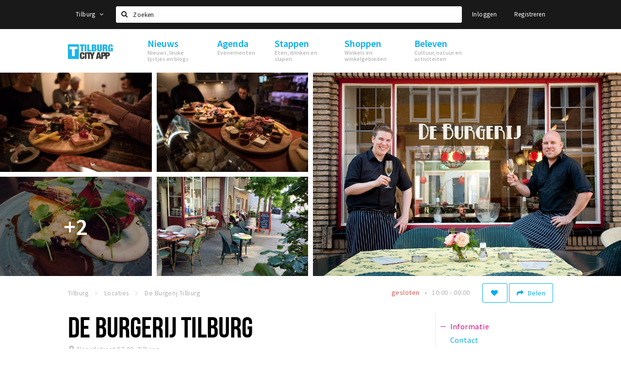

--- FILE ---
content_type: text/html;charset=UTF-8
request_url: https://tilburg.stappen-shoppen.nl/locaties/de-burgerij-tilburg-572224b92a5ab06e18c85d77
body_size: 13772
content:
<!DOCTYPE html>
<html class="no-js">
<head>

  <meta charset="utf-8" />
  <meta name="viewport" content="width=device-width,initial-scale=1,maximum-scale=1,user-scalable=no" />
  <!--[if lt IE 8 ]><meta http-equiv="X-UA-Compatible" content="IE=edge,chrome=1" /><![endif]-->

  <meta name="designer" content="BEER N TEA" />

  <!--
  Proudly created by BEER N TEA B.V.
  -->

  <title>De Burgerij Tilburg - Tilburg</title>

  <meta name="description" content="Lekkernijen om van te genieten in onze brasserie of mee te nemen voor thuis. De Burgerij. Bourgondische trefplaats in Franse sfeer in hartje Tilburg." />

  <meta name="twitter:card" content="summary" />
  <meta name="twitter:site" content="@stappen" />
  <meta name="twitter:creator" content="@stappen" />
  <meta name="twitter:title" content="De Burgerij Tilburg" />
  <meta name="twitter:description" content="Lekkernijen om van te genieten in onze brasserie of mee te nemen voor thuis. De Burgerij. Bourgondische trefplaats in Franse sfeer in hartje Tilburg." />  <meta name="twitter:image" content="https://tilburg.stappen-shoppen.nl/uploads/image/572225442a5ab09a18c85d79-large.jpg" />
  <meta property="fb:app_id" content="1257737297586040" />

  <meta property="og:type" content="website" />
  <meta property="og:site_name" content="Tilburg" />
  <meta property="og:url" content="https://tilburg.stappen-shoppen.nl/locaties/de-burgerij-tilburg-572224b92a5ab06e18c85d77" />
  <meta property="og:title" content="De Burgerij Tilburg" />
  <meta property="og:description" content="Lekkernijen om van te genieten in onze brasserie of mee te nemen voor thuis. De Burgerij. Bourgondische trefplaats in Franse sfeer in hartje Tilburg." />  <meta property="og:image" content="https://tilburg.stappen-shoppen.nl/uploads/image/572225442a5ab09a18c85d79-large.jpg" />
  <link rel="alternate" href="https://tilburg.stappen-shoppen.nl/locaties/de-burgerij-tilburg-572224b92a5ab06e18c85d77" hreflang="nl" />
  <link rel="alternate" href="https://tilburg.stappen-shoppen.nl/locaties/de-burgerij-tilburg-572224b92a5ab06e18c85d77" hreflang="x-default" />
  <link rel="canonical" href="https://tilburg.stappen-shoppen.nl/locaties/de-burgerij-tilburg-572224b92a5ab06e18c85d77" />

  <link rel="shortcut icon" href="/uploads/image/6081508658a6e956685d7d71-favicon96.png" />

  <link rel="icon" type="image/png" href="/uploads/image/6081508658a6e956685d7d71-favicon16.png" sizes="16x16" />
  <link rel="icon" type="image/png" href="/uploads/image/6081508658a6e956685d7d71-favicon32.png" sizes="32x32" />
  <link rel="icon" type="image/png" href="/uploads/image/6081508658a6e956685d7d71-favicon96.png" sizes="96x96" />

  
  <link rel="stylesheet" type="text/css" href="/uploads/assets/1737646825/app-default.css" media="all" />

  <script type="text/javascript">
    var config = {"name":"Tilburg","cdn":{"base_url":""},"environment":"production","site_url":"https:\/\/tilburg.stappen-shoppen.nl","base_url":"https:\/\/tilburg.stappen-shoppen.nl","twitter":{"handle":"stappen"},"preferences":{"currency":"EUR","time_format":24,"date_format":"%d-%m-%Y","currency_format":"%symbol%%value%","number_format":".,","week_start":"sunday"},"version":1737646825,"google_analytics":{"tracking_id":"UA-61084945-16"},"moment_locale":"nl","city":"Tilburg","socials":{"facebook":"https:\/\/www.facebook.com\/Tilburg-City-App-1046382955420204\/?fref=ts","twitter":"","google":"","instagram":"https:\/\/www.instagram.com\/tilburgcityapp\/","pinterest":"","youtube":""},"mailchimp":{"form_action":"","hidden_input":""},"sendinblue_embed":null,"reviews_mode":"","always_show_expanded_description":false,"student_account_text":"","sidebar":{"facebook":"https:\/\/www.facebook.com\/tilburgcityapp\/?fref=ts","instagram":"<!-- LightWidget WIDGET --><script src=\"https:\/\/cdn.lightwidget.com\/widgets\/lightwidget.js\"><\/script><iframe src=\"https:\/\/cdn.lightwidget.com\/widgets\/a148df19b9f25cb689cc55571bee8bc2.html\" scrolling=\"no\" allowtransparency=\"true\" class=\"lightwidget-widget\" style=\"width:100%;border:0;overflow:hidden;\"><\/iframe>","other":""},"js_tags":"","favicon":{"$id":"6081508658a6e956685d7d71"},"logo":{"$id":"572657da2a5ab0652c21f808"},"listed":true,"app_type":"website","is_webview":false,"has_partner":false,"has_css":false,"style":"default","enable_hero_map":true,"current_url":"\/locaties\/de-burgerij-tilburg-572224b92a5ab06e18c85d77","related_app":"m.tilburg.stappen-shoppen.nl","student_account_enabled":false,"photos_enabled":true,"loyalty_shop_url":"","loyalty_shop_title":"","loyalty_routes_url":"","facebook_id":"1257737297586040","twitter_handle":"stappen"};
    var lang   = {"app":{"locales":{"nl_NL":{"prefix":"","name":"Nederlands","name_english":"Dutch","system_locale":"nl_NL.UTF-8","currency":"EUR","moment":"nl","flag":"nl","formats":{"currency":"%symbol%%value%","number":".,","date":"%d-%m-%Y","time":"%H:%S","start_week":1},"locale":"nl_NL","language_code":"nl","country_code":"NL"},"de_DE":{"prefix":"","name":"Deutsch","name_english":"German","system_locale":"de_DE.UTF-8","currency":"EUR","moment":"de","flag":"de","formats":{"currency":"%symbol%%value%","number":".,","date":"%d-%m-%Y","time":"%H:%S","start_week":1},"locale":"de_DE","language_code":"de","country_code":"DE"},"en_US":{"prefix":"","name":"English","name_english":"English","system_locale":"en_US.UTF-8","currency":"EUR","moment":"en","flag":"gb","formats":{"currency":"%symbol%%value%","number":",.","date":"%d-%m-%Y","time":"%H:%M","start_week":1},"locale":"en_US","language_code":"en","country_code":"US"},"fr_FR":{"prefix":"","name":"Fran\u00e7ais","name_english":"French","system_locale":"fr_FR.UTF-8","currency":"EUR","moment":"fr","flag":"fr","formats":{"currency":"%value% %symbol%","number":".,","date":"%d\/%m\/%Y","time":"%H:%M","start_week":1},"locale":"fr_FR","language_code":"fr","country_code":"FR"}},"locale":{"prefix":"","name":"Nederlands","name_english":"Dutch","system_locale":"nl_NL.UTF-8","currency":"EUR","moment":"nl","flag":"nl","formats":{"currency":"%symbol%%value%","number":".,","date":"%d-%m-%Y","time":"%H:%S","start_week":1},"locale":"nl_NL","language_code":"nl","country_code":"NL"},"name":"Tilburg","title":"%s - %s","time_ago":"%s geleden","year":"jaar","year_plural":"jaar","month":"maand","month_plural":"maanden","day":"dag","day_plural":"dagen","hour":"uur","hour_plural":"uur","minute":"minuut","minute_plural":"minuten","second":"seconde","second_plural":"seconden","share":"Delen","search":{"location":"Locaties","event":"Agenda","excursion":"Uitjes","article":"Nieuws","brands_found":"Merken:","cuisine_found":"Keuken:","menu_found":"Menukaart:","hotel_packages_found":"Arrangementen:","pricelist_found":"Producten:"},"footer":{"newsletter":{"title":"Nieuwsbrief","text":"Wil je op de hoogte gehouden worden van nieuws, evenementen en locaties in de regio %s?","placeholder":"Uw e-mailadres","subscribe":"Aanmelden"},"privacy":"Privacy","terms":"Algemene voorwaarden","disclaimer":"Disclaimer","accessibility":"Toegankelijkheid","beerntea":"Realisatie door Beer n tea"},"weekdays_short":["ma","di","wo","do","vr","za","zo"]},"route":[],"filters":{"sort_title":"Sort by","show_more":"Meer...","show_less":"Minder...","type":{"bar":"Cafe","church":"Kerk","cinema":"Bioscoop","cultural_center":"Cultureel centrum","hotel":"Hotel","landmark":"Bezienswaardigheid","museum":"Museum","parc":"Park","parking":"Parking","restaurant":"Restaurant","beach":"Strand","beach_pavilion":"Strandpaviljoen","municipality":"Gemeente","shop":"Winkel","shopping_area":"Winkelgebied","sportscenter":"Sportcentrum","theater":"Theater","tourist_info":"Informatiepunt","town_square":"Plein","archived_event":"Event (Archived)"},"geolocation_failed":"Kon uw locatie helaas niet bepalen, probeer een andere sortering.","button_view_results_single":"Bekijk %s resultaat","button_view_results_plural":"Bekijk %s resultaten","button_no_results":"Geen resultaten"},"search":{"no_results":"Deze zoekopdracht heeft helaas geen resultaten, pas de filters aan de zijkant aan.","load_more":"Laad meer..."},"entity":{"close":"sluiten","is_open":"open","is_closed":"gesloten","nav":{"info":"Informatie","reviews":"Reviews","deals":"Deals","agenda":"Agenda","photos":"Foto's","menu":"Menu","news":"Nieuws","hotel_packages":"Arrangementen","pricelist":"Prijslijst","excursions":"Uitjes","contact":"Contact","shops":"Winkels & Horeca","municipalities":"Gemeentes","beaches":"Stranden","job_offers":"Vacatures"},"view_opening_hours":"Bekijk de openingstijden","description_expand":"Lees verder","helptopay_description":"Vul hier het formulier in wat je hebt aangemaakt op <a href=\"https:\/\/www.helptopay.nl\" target=\"_blank\">www.helptopay.nl<\/a>.<br>Er verschijnt automatisch een knop met 'Direct bestellen' boven je profielpagina.","footer":{"instant_order":"Direct bestellen","instant_reservations":"Direct reserveren","excursion_reservations":"Direct aanvragen","get_tickets":"Bestel tickets","cta":"of bel <b>%s<\/b>"},"rating":{"full_description_plural":"%rating% sterren op basis van %count% reviews","full_description_single":"%rating% ster op basis van %count% review","full_description_single_star":"%rating% ster op basis van %count% reviews","full_description_single_review":"%rating% sterren op basis van %count% review","short_description_plural":"%rating% sterren","short_description_single":"%rating% ster","no_reviews":"Nog niet beoordeeld"},"reviews":{"title":"Reviews"},"other_articles":{"de 5 van...":"Ander nieuws","interview":"Andere interviews","foodblog":"Andere foodblogs","scoop":"Ander nieuws","fotoblog":"Andere fotoblogs","specials":"Andere specials"},"more_articles":{"de 5 van...":"Meer nieuws","interview":"Meer interviews","foodblog":"Meer foodblogs","scoop":"Meer scoops","fotoblog":"Meer fotoblogs"},"offers_amount_single":"%s deal","offers_amount_plural":"%s deals","nearby_entities":"In de buurt","edit":{"social_share_help_text":"Als gebruikers uw pagina delen op hun social media wordt standaard de naam van het bedrijf als titel gebruikt + de eerste alinea van de omschrijving als tekst. Deze velden geven u de mogelijkheid om deze, indien gewenst, aan te passen."},"parking_status":{"full":"Vol","closed":"Gesloten","vacant_spaces":"%s plaatsen vrij","summary":"%vacant_spaces% van %total_spaces% plaatsen vrij"},"add_event_notice":"Vul het formulier in om uw evenement toe te voegen. Wanneer het evenement voldoet aan de gestelde voorwaarden wordt het evenement (eventueel herschreven) toegevoegd."},"user":{"login":{"title":"Inloggen","email":"E-mail adres","password":"Wachtwoord","submit":"Login","remember":"Onthoud mij"},"forgot_password":{"title":"Wachtwoord vergeten?","email":"E-mail adres","email_placeholder":"Je e-mail adres...","submit":"Herstel"},"register":{"title":"Registreren","button":"Registreren","email":"E-mail adres","password":"Wachtwoord","confirm_password":"Wachtwoord bevestigen","first_name":"Voornaam","last_name":"Achternaam","submit":"Registreer","first_name_contact":"Voornaam contactpersoon","last_name_contact":"Achternaam contactpersoon","email_contact":"E-mailadres contactpersoon","password_event_organiser":"Nieuw wachtwoord evenementenorganisator","confirm_password_event_organiser":"Nieuw wachtwoord evenementenorganisator bevestigen"},"account":{"title":"Mijn account","nav_title":"Mijn account","email":"E-mail adres","password":"Wachtwoord","confirm_password":"Wachtwoord bevestigen","first_name":"Voornaam","last_name":"Achternaam","submit":"Update","delete":{"title":"Account verwijderen","description":"Door je account te verwijderen, wordt je account en al zijn bijbehorende gegevens gewist of geanonimiseerd.","button":"Ik wil mijn account verwijderen","confirm":"Weet je het zeker?"}},"student":{"title":"Mijn studenten-pagina","nav_title":"Mijn studentenpagina","vouchers_nav_title":"Mijn vouchers","fortune_leaders":"Met de meeste punten","total_score":"Jouw totaal behaalde punten: <strong>%s<\/strong>","total_credits":"<strong>%s<\/strong> Punten te besteden","show_more":"Toon meer"},"notifications":{"title":"Notificaties","nav_title":"Notificaties","date":"Datum","entity":"Item","no_notifications":"Er zijn (nog) geen notificaties."},"locations":{"title":"Mijn locaties","nav_title":"Mijn locaties"},"errors":{"empty_email_or_password":"Vul aub een e-mailadres en wachtwoord in.","no_user_found":"Er is geen gebruiker gevonden met deze combinatie, probeer het opnieuw."}},"strings":{"{# sorteren op #}laatst bijgewerkt":"{# sort by #}Laats ge-update ","{# sorteren op #}afstand":"{# sort by#}Afstand","{# sorteren op #}volledigheid profiel":"{# sort by #}Volledigheid profiel","{# sorteren op #}beoordeling":"{# sort by #}Beoordeling","{# sorteren op #}recent toegevoegd":"{# sort by #}Recent aangepast","{# sorteren op #}alfabetisch":"{# sort by #}Alfabetische volgorde","{# sorteren op #}datum":"{# sort by #}Datum","Mijn vouchers":"My vouchers","Studentenroutes":"Student routes","Mijn vacatures":"My vacancies","Mijn evenementen":"My events","Bestelde foto's":"Purchased photo's","Beheer":"Admin","{# rad #}DRAAI &amp; WIN!":"{# rad #}DRAAI &amp; WIN!","{# rad #}Draai iedere dag \u00e9\u00e9n keer en scoor punten die je in de <a href=\"{{ url|e }}\">{{ loyalty_shop_title|e }}<\/a> kunt inwisselen voor leuke kortingen en prijzen.":"{# rad #}Draai iedere dag \u00e9\u00e9n keer en scoor punten die je in de <a href=\"{{ url|e }}\">{{ loyalty_shop_title|e }}<\/a> kunt inwisselen voor leuke kortingen en prijzen.","{# rad #}Bekijk hier alle <a href=\"{{ url|e }}\">routes<\/a> en ontdek hoe je nog meer punten kunt verdienen!":"{# rad #}Bekijk hier alle <a href=\"{{ url|e }}\">routes<\/a> en ontdek hoe je nog meer punten kunt verdienen!","{# rad #}Voor deze winactie gelden de <a href=\"{{ url|e }}\">actievoorwaarden<\/a>.":"{# rad #}Voor deze winactie gelden de <a href=\"{{ url|e }}\">actievoorwaarden<\/a>.","{# rad #}Je studentenaccount is nog niet geactiveerd. Klik hier om je account te activeren.":"{# rad #}Je studentenaccount is nog niet geactiveerd. Klik hier om je account te activeren.","{# rad #}Het rad is helaas niet beschikbaar in jouw browser.":"{# rad #}Het rad is helaas niet beschikbaar in jouw browser.","{# rad #}Je hebt al {{ current_credits|e }} punten verdiend!":"{# rad #}Het rad is helaas niet beschikbaar in jouw browser.","{# rad #}Je hebt nog geen punten verdiend.":"{# rad #}Je hebt nog geen punten verdiend.","<b>Stappen &amp; Shoppen<\/b><br \/>Veilingkade 15<br \/>4815 HC Breda":"<b>Stappen &amp; Shoppen<\/b><br \/>Franse Akker 20<br \/>4824 AK Breda"},"credits":{"fortune":{"play":"Draai nu!","todays_score":"<strong>Je score voor vandaag is %s.<\/strong><br \/>Probeer je het morgen nog een keer?","play_win":"<strong>%s punten gewonnen!<\/strong><br \/> Morgen kun je nog meer winnen!","play_lost":"Wat jammer! Geen prijs vandaag.<br \/> Probeer je het morgen nog een keer!","please_login":"Login to spin the wheel!"},"voucher_conditions":"Cash in your voucher  \"%s\"","voucher":{"handin_confirm":"Are you sure?","exchange":"%s Cash in","purchase":"Buy voucher for %s points","invalid":"Voucher not found or invalid","handin":"Cash in","redeemed":"You cashed in your voucher!"},"not_enough":"Oh no! You don't have enough points to buy this product. ","out_of_stock":"To bad! This product is nog available anymore.","purchase_failed":"Purchase failed.","purchase_success":"Thanks for you purchase! De <a href=\"\/account\/vouchers\">voucher<\/a> is added to <a href=\"\/account\/student\">studentenaccount<\/a>"},"errors":{"not_found":{"title":"Not found","message":"We couldn't find this page."},"access_denied":{"title":"Access denied","message":"You don't have acces to this page."},"unknown":{"message":"Unknown error "}},"email":{"footer":"This e-mail is send by %s.","user_activation":{"subject":"Your %s account","message":"<p>Welcome to %1$s.<\/p> <p>Click on the following button to login %1$s and set your password. This link is valid for 7 days. <\/p>","button":"Login"}}};
    var user   = {"id":"","last_login":null,"is_logged_in":false,"email":null,"role":"guest","roles":["guest"],"first_name":null,"last_name":null,"full_name":" ","telephone":null,"avatar":null,"avatar_url":null};
  </script>
</head>
<body class="path--locaties path--locaties-de-burgerij-tilburg-572224b92a5ab06e18c85d77 type--restaurant layout--locaties">

  <script>
  (function(i,s,o,g,r,a,m){i['GoogleAnalyticsObject']=r;i[r]=i[r]||function(){
  (i[r].q=i[r].q||[]).push(arguments)},i[r].l=1*new Date();a=s.createElement(o),
  m=s.getElementsByTagName(o)[0];a.async=1;a.src=g;m.parentNode.insertBefore(a,m)
  })(window,document,'script','//www.google-analytics.com/analytics.js','ga');
  ga('create', 'UA-61084945-16', 'auto');
  ga('send', 'pageview');
  </script>

  <div id="fb-root"></div>
  <script>(function(d, s, id) {
    var js, fjs = d.getElementsByTagName(s)[0];
    if (d.getElementById(id)) return;
    js = d.createElement(s); js.id = id;
    js.src = "//connect.facebook.net/nl_NL/sdk.js#xfbml=1&version=v2.10&appId=1257737297586040";
    fjs.parentNode.insertBefore(js, fjs);
  }(document, 'script', 'facebook-jssdk'));</script>


<main class="wrapper">

  <a class="anchor" id="top"></a>
    <nav class="nav-mobile">
  <ul>
            <li>
      <a href="/nieuws">Nieuws</a>
              <button class="expo " data-mobile-nav-toggle="m"></button>
                    <div class="submenu">
          <ul class="nav nav--list">
                          <li><a href="/nieuws/scoops">Nieuws</a>
              </li>
                          <li><a href="/nieuws/de-5-van">Leuke lijstjes</a>
              </li>
                          <li><a href="/nieuws/foodblogs">Foodblogs</a>
              </li>
                          <li><a href="/nieuws/fotoblogs">Fotoblogs</a>
              </li>
                      </ul>
        </div>
          </li>
                <li>
      <a href="/agenda">Agenda</a>
              <button class="expo " data-mobile-nav-toggle="m"></button>
                    <div class="submenu">
          <ul class="nav nav--list">
                          <li><a href="/agenda">Evenementen</a>
              </li>
                      </ul>
        </div>
          </li>
                <li>
      <a href="/stappen">Stappen</a>
              <button class="expo " data-mobile-nav-toggle="m"></button>
                    <div class="submenu">
          <ul class="nav nav--list">
                          <li><a href="/stappen/eten">Restaurants en lunchrooms</a>
              </li>
                          <li><a href="/stappen/drinken">Café&#039;s en uitgaansgelegenheden</a>
              </li>
                          <li><a href="/stappen/slapen">Ho(s)tels, B&amp;B&#039;s en campings</a>
              </li>
                          <li><a href="/stappen/recreatief">Recreatief</a>
              </li>
                          <li><a href="/stappen/deals">Deals</a>
              </li>
                          <li><a href="/vacatures">Vacatures</a>
              </li>
                          <li><a href="/stappen/parkeren">Parkeren</a>
              </li>
                      </ul>
        </div>
          </li>
                <li>
      <a href="/shoppen">Shoppen</a>
              <button class="expo " data-mobile-nav-toggle="m"></button>
                    <div class="submenu">
          <ul class="nav nav--list">
                          <li><a href="/shoppen">Winkels</a>
              </li>
                          <li><a href="/shoppen/winkelgebieden">Winkelgebieden</a>
              </li>
                          <li><a href="/shoppen/koopzondagen-en-avonden">Koopzondagen &amp; koopavonden</a>
              </li>
                          <li><a href="/shoppen/deals">Deals</a>
              </li>
                          <li><a href="/vacatures">Vacatures</a>
              </li>
                          <li><a href="/shoppen/parkeren">Parkeren</a>
              </li>
                      </ul>
        </div>
          </li>
                <li>
      <a href="/beleven">Beleven</a>
              <button class="expo " data-mobile-nav-toggle="m"></button>
                    <div class="submenu">
          <ul class="nav nav--list">
                          <li><a href="/beleven/bezienswaardigheden">Bezienswaardigheden</a>
              </li>
                          <li><a href="/beleven/musea-theaters-podia">Musea, theaters &amp; podia</a>
              </li>
                          <li><a href="/beleven/uitjes-activiteiten">Uitjes en activiteiten</a>
              </li>
                          <li><a href="/beleven/sport">Sport</a>
              </li>
                          <li><a href="/beleven/natuurgebieden">Natuurgebieden</a>
              </li>
                      </ul>
        </div>
          </li>
          </ul>
</nav>  <div class="header__nav-top" data-view="Search">
  <nav class="nav-top ">
    <div class="container container--nav-top">
              <div class="nav-top__left">
                      <div class="btn-group">
              <button class="btn btn-link dropdown-toggle" data-toggle="dropdown" aria-haspopup="true" aria-expanded="false">Tilburg
                <span class="fa fa-angle-down"></span></button>
              <ul class="dropdown-menu">
                                  <li><a href="//www.cityappalmelo.nl">Almelo</a></li>
                                  <li><a href="//www.hellozuidas.com">Amsterdam</a></li>
                                  <li><a href="//www.visitbaarle.com">Baarle-Hertog-Nassau</a></li>
                                  <li><a href="//www.stappen-shoppen.nl">Breda</a></li>
                                  <li><a href="//www.bredastudentapp.com">Breda Student App</a></li>
                                  <li><a href="//denbosch.stappen-shoppen.nl">Den Bosch</a></li>
                                  <li><a href="//m.dordrechtcityapp.nl">Dordrecht</a></li>
                                  <li><a href="//www.hetsmalstestukjenederland.nl">Echt Susteren</a></li>
                                  <li><a href="//www.etten-leurcityapp.nl">Etten-Leur</a></li>
                                  <li><a href="//maastricht.stappen-shoppen.nl">Maastricht</a></li>
                                  <li><a href="//www.cityappoosterhout.nl">Oosterhout</a></li>
                              </ul>
            </div>
                  </div>
            <form class="form-group search" action="/search" method="GET">
        <input type="text" class="form-control" name="q" value="" placeholder="Zoeken" data-input-control="typeahead" autocomplete="off"/>
        <span class="fa fa-search"></span>
        <button type="submit" class="sr-only">Zoeken</button>
      </form>
      <div class="nav-top__right">
                                                    <a href="/account/login" class="btn btn-link">Inloggen</a>
                                                <a href="/account/register" class="btn btn-link">Registreren</a>
                                            </div>
      <div class="nav-top__search-results tt-empty"></div>
    </div>
  </nav>
</div>
    <div class="wrapper__inner">
    <div class="nav-mask" data-toggle="navigation"></div>
  <header class="header header--primary">
  <div class="header__container">

    <div class="header__nav-top" data-view="Search">
  <nav class="nav-top ">
    <div class="container container--nav-top">
              <div class="nav-top__left">
                      <div class="btn-group">
              <button class="btn btn-link dropdown-toggle" data-toggle="dropdown" aria-haspopup="true" aria-expanded="false">Tilburg
                <span class="fa fa-angle-down"></span></button>
              <ul class="dropdown-menu">
                                  <li><a href="//www.cityappalmelo.nl">Almelo</a></li>
                                  <li><a href="//www.hellozuidas.com">Amsterdam</a></li>
                                  <li><a href="//www.visitbaarle.com">Baarle-Hertog-Nassau</a></li>
                                  <li><a href="//www.stappen-shoppen.nl">Breda</a></li>
                                  <li><a href="//www.bredastudentapp.com">Breda Student App</a></li>
                                  <li><a href="//denbosch.stappen-shoppen.nl">Den Bosch</a></li>
                                  <li><a href="//m.dordrechtcityapp.nl">Dordrecht</a></li>
                                  <li><a href="//www.hetsmalstestukjenederland.nl">Echt Susteren</a></li>
                                  <li><a href="//www.etten-leurcityapp.nl">Etten-Leur</a></li>
                                  <li><a href="//maastricht.stappen-shoppen.nl">Maastricht</a></li>
                                  <li><a href="//www.cityappoosterhout.nl">Oosterhout</a></li>
                              </ul>
            </div>
                  </div>
            <form class="form-group search" action="/search" method="GET">
        <input type="text" class="form-control" name="q" value="" placeholder="Zoeken" data-input-control="typeahead" autocomplete="off"/>
        <span class="fa fa-search"></span>
        <button type="submit" class="sr-only">Zoeken</button>
      </form>
      <div class="nav-top__right">
                                                    <a href="/account/login" class="btn btn-link">Inloggen</a>
                                                <a href="/account/register" class="btn btn-link">Registreren</a>
                                            </div>
      <div class="nav-top__search-results tt-empty"></div>
    </div>
  </nav>
</div>

    <nav class="nav-primary">
      <div class="container">
        <button class="toggle" data-toggle="navigation">
        <span class="bars">
          <span class="bar"></span>
          <span class="bar"></span>
          <span class="bar"></span>
        </span>
        </button>
        <a href="/" class="logo" rel="home" style="background-image: url('/uploads/image/572657da2a5ab0652c21f808-logo.png');"><span>Tilburg</span></a>
        <ul class="primary">
                                            <li>
              <a href="/nieuws">
                <strong class="item-title">Nieuws</strong>
                <span class="item-subtitle">Nieuws, leuke lijstjes en blogs</span>
                <span class="three-dots"><i></i><i></i><i></i></span>
              </a>
                              <div class="submenu">
                  <ul class="nav nav--list">
                                          <li><a href="/nieuws/scoops">Nieuws</a>
                      </li>
                                          <li><a href="/nieuws/de-5-van">Leuke lijstjes</a>
                      </li>
                                          <li><a href="/nieuws/foodblogs">Foodblogs</a>
                      </li>
                                          <li><a href="/nieuws/fotoblogs">Fotoblogs</a>
                      </li>
                                      </ul>
                </div>
                          </li>
                                  <li>
              <a href="/agenda">
                <strong class="item-title">Agenda</strong>
                <span class="item-subtitle">Evenementen</span>
                <span class="three-dots"><i></i><i></i><i></i></span>
              </a>
                              <div class="submenu">
                  <ul class="nav nav--list">
                                          <li><a href="/agenda">Evenementen</a>
                      </li>
                                      </ul>
                </div>
                          </li>
                                  <li>
              <a href="/stappen">
                <strong class="item-title">Stappen</strong>
                <span class="item-subtitle">Eten, drinken en slapen</span>
                <span class="three-dots"><i></i><i></i><i></i></span>
              </a>
                              <div class="submenu">
                  <ul class="nav nav--list">
                                          <li><a href="/stappen/eten">Restaurants en lunchrooms</a>
                      </li>
                                          <li><a href="/stappen/drinken">Café&#039;s en uitgaansgelegenheden</a>
                      </li>
                                          <li><a href="/stappen/slapen">Ho(s)tels, B&amp;B&#039;s en campings</a>
                      </li>
                                          <li><a href="/stappen/recreatief">Recreatief</a>
                      </li>
                                          <li><a href="/stappen/deals">Deals</a>
                      </li>
                                          <li><a href="/vacatures">Vacatures</a>
                      </li>
                                          <li><a href="/stappen/parkeren">Parkeren</a>
                      </li>
                                      </ul>
                </div>
                          </li>
                                  <li>
              <a href="/shoppen">
                <strong class="item-title">Shoppen</strong>
                <span class="item-subtitle">Winkels en winkelgebieden</span>
                <span class="three-dots"><i></i><i></i><i></i></span>
              </a>
                              <div class="submenu">
                  <ul class="nav nav--list">
                                          <li><a href="/shoppen">Winkels</a>
                      </li>
                                          <li><a href="/shoppen/winkelgebieden">Winkelgebieden</a>
                      </li>
                                          <li><a href="/shoppen/koopzondagen-en-avonden">Koopzondagen &amp; koopavonden</a>
                      </li>
                                          <li><a href="/shoppen/deals">Deals</a>
                      </li>
                                          <li><a href="/vacatures">Vacatures</a>
                      </li>
                                          <li><a href="/shoppen/parkeren">Parkeren</a>
                      </li>
                                      </ul>
                </div>
                          </li>
                                  <li>
              <a href="/beleven">
                <strong class="item-title">Beleven</strong>
                <span class="item-subtitle">Cultuur, natuur en activiteiten</span>
                <span class="three-dots"><i></i><i></i><i></i></span>
              </a>
                              <div class="submenu">
                  <ul class="nav nav--list">
                                          <li><a href="/beleven/bezienswaardigheden">Bezienswaardigheden</a>
                      </li>
                                          <li><a href="/beleven/musea-theaters-podia">Musea, theaters &amp; podia</a>
                      </li>
                                          <li><a href="/beleven/uitjes-activiteiten">Uitjes en activiteiten</a>
                      </li>
                                          <li><a href="/beleven/sport">Sport</a>
                      </li>
                                          <li><a href="/beleven/natuurgebieden">Natuurgebieden</a>
                      </li>
                                      </ul>
                </div>
                          </li>
                  </ul>
                <div class="search-toggle">
          <a class="#0" data-toggle-search="top-nav"><span class="fa fa-search" ></span></a>
        </div>
              </div>
    </nav>
  </div>
</header>
  
  <section class="page">
  <div class="entity entity--restaurant entity--hotel entity--has-photos" vocab="http://schema.org/" typeof="LocalBusiness">
    
<aside class="hero hero--collage cap-width">
  <div class="collage">
        <div class="item item--6x4">
      <div class="item__inner">
        <div class="item__content">
          <a href="/uploads/image/572225442a5ab09a18c85d79-large.jpg" rel="lightbox">
            <figure class="lazy" data-original="/uploads/image/572225442a5ab09a18c85d79-large.jpg">
              <img property="image" class="sr-only" src="/uploads/image/572225442a5ab09a18c85d79-large.jpg"/>
            </figure>
            <noscript><figure style="background-image: url('/uploads/image/572225442a5ab09a18c85d79-large.jpg');"></figure></noscript>
                                  </a>
        </div>
      </div>
    </div>
        <div class="item item--3x2">
      <div class="item__inner">
        <div class="item__content">
          <a href="/uploads/image/572225442a5ab0e818c85d75-large.jpg" rel="lightbox">
            <figure class="lazy" data-original="/uploads/image/572225442a5ab0e818c85d75-large.jpg">
              <img property="image" class="sr-only" src="/uploads/image/572225442a5ab0e818c85d75-large.jpg"/>
            </figure>
            <noscript><figure style="background-image: url('/uploads/image/572225442a5ab0e818c85d75-large.jpg');"></figure></noscript>
                                  </a>
        </div>
      </div>
    </div>
        <div class="item item--3x2">
      <div class="item__inner">
        <div class="item__content">
          <a href="/uploads/image/572225442a5ab0ea18c85d73-large.jpg" rel="lightbox">
            <figure class="lazy" data-original="/uploads/image/572225442a5ab0ea18c85d73-large.jpg">
              <img property="image" class="sr-only" src="/uploads/image/572225442a5ab0ea18c85d73-large.jpg"/>
            </figure>
            <noscript><figure style="background-image: url('/uploads/image/572225442a5ab0ea18c85d73-large.jpg');"></figure></noscript>
                        <div class="overlay overlay--xs"><h2>+4</h2></div>          </a>
        </div>
      </div>
    </div>
        <div class="item item--3x2">
      <div class="item__inner">
        <div class="item__content">
          <a href="/uploads/image/572225442a5ab0d218c85d76-large.jpg" rel="lightbox">
            <figure class="lazy" data-original="/uploads/image/572225442a5ab0d218c85d76-large.jpg">
              <img property="image" class="sr-only" src="/uploads/image/572225442a5ab0d218c85d76-large.jpg"/>
            </figure>
            <noscript><figure style="background-image: url('/uploads/image/572225442a5ab0d218c85d76-large.jpg');"></figure></noscript>
                                  </a>
        </div>
      </div>
    </div>
        <div class="item item--3x2">
      <div class="item__inner">
        <div class="item__content">
          <a href="/uploads/image/572225442a5ab0e118c85d74-large.jpg" rel="lightbox">
            <figure class="lazy" data-original="/uploads/image/572225442a5ab0e118c85d74-large.jpg">
              <img property="image" class="sr-only" src="/uploads/image/572225442a5ab0e118c85d74-large.jpg"/>
            </figure>
            <noscript><figure style="background-image: url('/uploads/image/572225442a5ab0e118c85d74-large.jpg');"></figure></noscript>
            <div class="overlay overlay--sm"><h2>+2</h2></div>                      </a>
        </div>
      </div>
    </div>
      </div>
</aside>

    <div class="container container--no-padding">
      <div class="entity__tools entity__tools--full-width">
        <ul vocab="http://schema.org/" typeof="BreadcrumbList" class="breadcrumbs">
    <li property="itemListElement" typeof="ListItem" itemtype="http://schema.org/ListItem">
    <a property="item" typeof="WebPage" href="/" title="Tilburg">
      <span property="name">Tilburg</span>
    </a>
    <meta property="position" content="1" />
  </li>
    <li property="itemListElement" typeof="ListItem" itemtype="http://schema.org/ListItem">
    <a property="item" typeof="WebPage" href="/locaties" title="Locaties">
      <span property="name">Locaties</span>
    </a>
    <meta property="position" content="2" />
  </li>
    <li property="itemListElement" typeof="ListItem" itemtype="http://schema.org/ListItem">
    <a property="item" typeof="WebPage" href="/locaties/de-burgerij-tilburg-572224b92a5ab06e18c85d77" title="De Burgerij Tilburg">
      <span property="name">De Burgerij Tilburg</span>
    </a>
    <meta property="position" content="3" />
  </li>
  </ul>
        <div class="entity__tools__right">
                                          <button type="button" class="btn btn-secondary btn-icon btn-icon--count " title="Volg deze locatie" data-placement="bottom" data-action="toggle-entity-follow" data-entity-id="572224b92a5ab06e18c85d77" data-logged-in="false"><span class="fa fa-heart"></span></button>          <div class="btn-group share-tools">
  <button class="btn btn-secondary dropdown-toggle btn-text-sm" data-toggle="dropdown" data-placement="bottom"><span class="fa fa-share"></span> <span class="text">Delen</span></button>
  <ul class="dropdown-menu dropdown-menu-right">
    <li><a href="#" data-action="share-on-facebook"><span class="fa fa-facebook-square"></span> Facebook</a></li>
    <li><a href="#" data-action="share-on-twitter"><span class="fa fa-twitter-square"></span> Twitter</a></li>
    <li><a href="#" data-action="share-on-googleplus"><span class="fa fa-google-plus-square"></span> Google+</a></li>
  </ul>
</div>

          
                              <div class="dropdown entity__opening-hours">
            <ul class="inline-list inline-list--inline inline-list--xs" data-toggle="dropdown" title="Bekijk de openingstijden">
                                        <li class="is-closed">gesloten</li>
                                                    <li>10:00 - 00:00</li>
                                      </ul>
            <ul class="dropdown-menu entity__opening-hours__dropdown">
                            <li>
                <dt>Ma</dt>
                <dd>
                  <meta property="openingHours" content="Mo 10:00-00:00" />
                                    10:00 - 00:00                </dd>
              </li>
                            <li>
                <dt>Di</dt>
                <dd>
                  <meta property="openingHours" content="Tu 10:00-00:00" />
                                    10:00 - 00:00                </dd>
              </li>
                            <li>
                <dt>Wo</dt>
                <dd>
                  <meta property="openingHours" content="We 10:00-00:00" />
                                    10:00 - 00:00                </dd>
              </li>
                            <li>
                <dt>Do</dt>
                <dd>
                  <meta property="openingHours" content="Th 10:00-00:00" />
                                    10:00 - 00:00                </dd>
              </li>
                            <li>
                <dt>Vr</dt>
                <dd>
                  <meta property="openingHours" content="Fr 10:00-00:00" />
                                    10:00 - 00:00                </dd>
              </li>
                            <li>
                <dt>Za</dt>
                <dd>
                  <meta property="openingHours" content="Sa 10:00-00:00" />
                                    10:00 - 00:00                </dd>
              </li>
                            <li>
                <dt>Zo</dt>
                <dd>
                  <meta property="openingHours" content="Su 10:00-00:00" />
                                    10:00 - 00:00                </dd>
              </li>
                                        </ul>
          </div>
                  </div>
      </div>
    </div>

    <div class="container container--no-padding">
      <section class="main main--left">

        <article class="entity__header">
                    <header>
            <h1 property="name">De Burgerij Tilburg</h1>
            <div class="entity__meta" property="location" typeof="Place">
                              <address property="address" typeof="PostalAddress"><span property="streetAddress">Noordstraat 87-88</span>, <span property="addressLocality">Tilburg</span></address>
                                        </div>

            
                      </header>

          <div class="description description--sm-collapsed">
            <p class="description__summary" property="description">Lekkernijen om van te genieten in onze brasserie of mee te nemen voor thuis. De Burgerij. Bourgondische trefplaats in Franse sfeer in hartje Tilburg. <a href="#" data-toggle="description">Lees verder</a></p>
            <div class="description__full"><p>Lekkernijen om van te genieten in onze brasserie of mee te nemen voor thuis. De Burgerij. Bourgondische trefplaats in Franse sfeer in hartje Tilburg.</p><p>Wil je bij ons komen slapen en &lsquo;s ochtends lekker ontbijten in onze brasserie? Dat kan in een van onze gezellige Bed &amp; Breakfast kamers. Op loop- maar buiten gehoorafstand van het bruisende Tilburgse uitgaansleven. A Bient&ocirc;t!</p></div>
          </div>

          

          
                    <div class="entity__facilities">
            <ul class="kv-list">
                                                                                                </ul>
          </div>
          
          
          <section class="entity__section entity__section--contact">
  <a class="anchor" id="contact"></a>
  <article class="neg-left neg-right--double neg-padding">
    <span class="address" property="address" typeof="PostalAddress">
      <span property="streetAddress">Noordstraat 87-88</span>, <span property="postalCode">5038 EH</span> <span property="addressLocality">Tilburg</span>
    </span>

    <ul class="inline-list inline-list--inline">
                      </ul>
      </article>
      <a target="_blank" href="https://www.google.com/maps/search/?api=1&query=51.558376997621%2C5.0804296939726" class="neg-both neg-xs" style="display: block; text-align: center; height: 300px;">
      <img loading="lazy" src="https://maps.googleapis.com/maps/api/staticmap?zoom=16&amp;size=640x300&amp;maptype=roadmap&amp;markers=color%3Ared%7C51.558376997621%2C5.0804296939726&amp;key=AIzaSyDJBZLH0wnWMmCwj4r-lNzZ8uykdTB9_L0&amp;signature=jYhqsGwgh7cOwRh9luoEl8wFJeg=" />
    </a>
  </section>
        </article>

                <section class="entity__section entity__section--claim neg-left neg-right--double neg-padding neg-xs">
          <header>
            <h2>Bent u de eigenaar van deze zaak?</h2>
          </header>
          <p>Neem contact met ons op via info@stappen-shoppen.nl om het profiel aan te vullen met o.a. uw website, telefoonnummer, Facebook, openingstijden, omschrijving, faciliteiten, menukaart en acties.</p>
          <button type="button" class="btn btn-primary btn-lg" data-action="claim-profile">Claim uw bedrijfsprofiel! <span class="fa fa-angle-right"></span></button>
        </section>
        
        
        
        
        
        
                
        
        <section class="entity__section entity__section--related_entities entity__section--reviews neg-left neg-right--double neg-padding">
  <a class="anchor" id="reviews"></a>
  </section>

        
                <section class="entity__section entity__section--related_entities neg-left neg-right--double neg-padding">
          <header>
            <h2>In de buurt</h2>
          </header>
          <ul>
                        <li class="neg-left">
              <article class="entities-list__item">
                <div class="row">
  <div class="col-md-5">
    <a href="/locaties/daisy-lane-5e95c2ed91b02e325a457e1a" data-toggle="entity">
      <figure>

                        <div class="img lazy--list" data-original="/uploads/image/5e95c2e4847bb17dbf2f8ad1-list.jpg"></div>
        <noscript><div class="img" style="background-image:url('/uploads/image/5e95c2e4847bb17dbf2f8ad1-list.jpg')"></div></noscript>
              </figure>
    </a>
  </div>
  <div class="col-md-7">
    <header>
                  

      <h2><a href="/locaties/daisy-lane-5e95c2ed91b02e325a457e1a" data-toggle="entity">Daisy Lane</a></h2>
    </header>
    <p class="body">Daisy Lane is een eigenzinnige bloemenwinkel met een frisse kijk op het bloemistenvak. Bloemen horen niet te worden weggestopt tussen een overvolle ba...</p>
    <footer>
      <address class="address" property="address">Noordstraat 81b ,  Tilburg</address>    </footer>
  </div>
</div>
              </article>
            </li>
                        <li class="neg-left">
              <article class="entities-list__item">
                <div class="row">
  <div class="col-md-5">
    <a href="/locaties/sam-sam-5eaac1fbc9fa7d2fa615b844" data-toggle="entity">
      <figure>

                        <div class="img lazy--list" data-original="/uploads/image/5eaac1c35b080d60f800845b-list.jpg"></div>
        <noscript><div class="img" style="background-image:url('/uploads/image/5eaac1c35b080d60f800845b-list.jpg')"></div></noscript>
              </figure>
    </a>
  </div>
  <div class="col-md-7">
    <header>
                  

      <h2><a href="/locaties/sam-sam-5eaac1fbc9fa7d2fa615b844" data-toggle="entity">Sam-Sam</a></h2>
    </header>
    <p class="body">Retro &amp; Vintage kleding voor mannen en vrouwen sinds 1975. In Sam-Sam zit platenzaak Antenne.</p>
    <footer>
      <address class="address" property="address">Noordstraat 82  , Tilburg </address>    </footer>
  </div>
</div>
              </article>
            </li>
                        <li class="neg-left">
              <article class="entities-list__item">
                <div class="row">
  <div class="col-md-5">
    <a href="/locaties/zijne-koninklijke-hoogheid-5c7530832a5ab0a109e4cdc9" data-toggle="entity">
      <figure>

                        <div class="img lazy--list" data-original="/uploads/image/5e87420a4f291237875517d4-list.jpg"></div>
        <noscript><div class="img" style="background-image:url('/uploads/image/5e87420a4f291237875517d4-list.jpg')"></div></noscript>
              </figure>
    </a>
  </div>
  <div class="col-md-7">
    <header>
                  

      <h2><a href="/locaties/zijne-koninklijke-hoogheid-5c7530832a5ab0a109e4cdc9" data-toggle="entity">Zijne Koninklijke Hoogheid</a></h2>
    </header>
    <p class="body">Jolanda Hendriks maakt hier met liefde haar eigen collectie nieuwe retrokleding. Van elk door haar ontworpen kledingstuk is er maar één in omloop. Ze...</p>
    <footer>
      <address class="address" property="address">Noordstraat 86, Tilburg</address>    </footer>
  </div>
</div>
              </article>
            </li>
                      </ul>
        </section>
        
      </section>

            <aside class="sidebar">
                <nav class="entity__nav">
          <ul class="nav nav--list" role="complementary">
                        <li class="active"><a href="#top" role="tab" aria-controls="info">Informatie</a></li>
            <li><a href="#contact" role="tab" aria-controls="contact">Contact</a></li>                                                                                                            <li><a href="#reviews" role="tab" aria-controls="reviews">Reviews</a></li>                                                          </ul>
        </nav>
              </aside>
          </div>

  </div>
</section>

<script>
var initial_data = {"page_type":"entity","show_reviews":true,"followers":0,"data":{"type":"restaurant","types":["restaurant","hotel"],"name":"De Burgerij Tilburg","summary":"Lekkernijen om van te genieten in onze brasserie of mee te nemen voor thuis. De Burgerij. Bourgondische trefplaats in Franse sfeer in hartje Tilburg.","description":"<p>Lekkernijen om van te genieten in onze brasserie of mee te nemen voor thuis. De Burgerij. Bourgondische trefplaats in Franse sfeer in hartje Tilburg.<\/p><p>Wil je bij ons komen slapen en &lsquo;s ochtends lekker ontbijten in onze brasserie? Dat kan in een van onze gezellige Bed &amp; Breakfast kamers. Op loop- maar buiten gehoorafstand van het bruisende Tilburgse uitgaansleven. A Bient&ocirc;t!<\/p>","date_published":"2016-04-28 14:56:00 +00:00","date_refresh_google":"2025-06-18 03:00:02 +00:00","social_title":"","social_description":"","is_premium":false,"accessibility":null,"google_place_id":null,"user_creator":null,"path":null,"slug":"de-burgerij-tilburg","ical":null,"tabs_entities":null,"reviews":[],"author":null,"location":null,"events":null,"upcoming_events":null,"relatedEntities":null,"date_created":"2016-04-28 14:56:57 +00:00","id":"572224b92a5ab06e18c85d77","collection":"Collections\\Entities","facebook_id":null,"apps":[{"$id":"57110bb94667e5f36eb7acd9"}],"telephone":null,"website":null,"email":null,"poster_image":"\/uploads\/image\/572225442a5ab09a18c85d79-large.jpg","logo_image":"\/uploads\/image\/572225442a5ab09a18c85d79-list.jpg","address":{"address":"Noordstraat 87-88","zipcode":"5038 EH","city":"Tilburg","country":"Nederland"},"map_location":{"longitude":5.0804296939726,"latitude":51.558376997621},"date_updated":"2025-06-18 03:00:02 +00:00","shopping_area_id":null,"user_updater":{"$id":"5e256900bdcf9f77e026a722"},"inline_images":[],"subscription_status_changes":null,"subscription_options":null,"photos":[["\/uploads\/image\/572225442a5ab09a18c85d79-small.jpg","\/uploads\/image\/572225442a5ab09a18c85d79-large.jpg","572225442a5ab09a18c85d79"],["\/uploads\/image\/572225442a5ab0e818c85d75-small.jpg","\/uploads\/image\/572225442a5ab0e818c85d75-large.jpg","572225442a5ab0e818c85d75"],["\/uploads\/image\/572225442a5ab0ea18c85d73-small.jpg","\/uploads\/image\/572225442a5ab0ea18c85d73-large.jpg","572225442a5ab0ea18c85d73"],["\/uploads\/image\/572225442a5ab0d218c85d76-small.jpg","\/uploads\/image\/572225442a5ab0d218c85d76-large.jpg","572225442a5ab0d218c85d76"],["\/uploads\/image\/572225442a5ab0e118c85d74-small.jpg","\/uploads\/image\/572225442a5ab0e118c85d74-large.jpg","572225442a5ab0e118c85d74"],["\/uploads\/image\/572225442a5ab0ed18c85d73-small.jpg","\/uploads\/image\/572225442a5ab0ed18c85d73-large.jpg","572225442a5ab0ed18c85d73"],["\/uploads\/image\/572225442a5ab0e118c85d75-small.jpg","\/uploads\/image\/572225442a5ab0e118c85d75-large.jpg","572225442a5ab0e118c85d75"]],"cuisine":null,"price_range":null,"Sfeerkenmerken":null,"restaurant_type":null,"rating":{"rating":0,"reviews":0},"instagram_handle":"","region":null,"opening_hours":[[36000,86400],[36000,86400],[36000,86400],[36000,86400],[36000,86400],[36000,86400],[36000,86400]],"menu":null,"hotel_packages":null,"pricelist":null,"today_opening_hours":[36000,86400],"is_location":true,"can_claim":true,"url":"\/locaties\/de-burgerij-tilburg-572224b92a5ab06e18c85d77","is_open":false,"news":[],"related_entities":null,"nearby_entities":[{"type":"shop","rating":{"rating":0,"reviews":0},"name":"Daisy Lane","summary":"Daisy Lane is een eigenzinnige bloemenwinkel met een frisse kijk op het bloemistenvak. Bloemen horen niet te worden weggestopt tussen een overvolle basis van groen, maar mogen gezien worden. Kortom, liefde voor bloemen, that's it.","address":{"address":"Noordstraat 81b ","zipcode":" 5038 EG","city":" Tilburg","country":"Nederland"},"date_published":"2020-04-14 14:03:23 +00:00","has_menu":false,"is_open":false,"subscription_options":[],"accessibility_badge":false,"id":"5e95c2ed91b02e325a457e1a","url":"\/locaties\/daisy-lane-5e95c2ed91b02e325a457e1a","logo_image":"\/uploads\/image\/5e95c2e4847bb17dbf2f8ad1-list.jpg","poster_image":"\/uploads\/image\/5e95c2e4847bb17dbf2f8ad1-large.jpg"},{"type":"shop","rating":{"rating":0,"reviews":0},"name":"Sam-Sam","summary":"Retro & Vintage kleding voor mannen en vrouwen sinds 1975. In Sam-Sam zit platenzaak Antenne.","address":{"address":"Noordstraat 82  ","zipcode":"5038EK","city":"Tilburg ","country":"Nederland"},"date_published":"2020-04-30 12:16:24 +00:00","has_menu":false,"is_open":false,"subscription_options":[],"accessibility_badge":false,"id":"5eaac1fbc9fa7d2fa615b844","url":"\/locaties\/sam-sam-5eaac1fbc9fa7d2fa615b844","logo_image":"\/uploads\/image\/5eaac1c35b080d60f800845b-list.jpg","poster_image":"\/uploads\/image\/5eaac1c35b080d60f800845b-large.jpg"},{"type":"shop","rating":{"rating":0,"reviews":0},"name":"Zijne Koninklijke Hoogheid","summary":"Jolanda Hendriks maakt hier met liefde haar eigen collectie nieuwe retrokleding. Van elk door haar ontworpen kledingstuk is er maar \u00e9\u00e9n in omloop. Ze laat zich vooral inspireren door de jaren 50 en 60. Haar kleding herken je aan de extra aandacht voor details, zoals kantjes of knoopjes. Maar vooral aan de goede pasvorm. Sluit een kledingstuk niet naadloos aan, dan vermaakt ze het voor je.   Naast haar eigen kleding, selecteert ze voor haar winkel zorgvuldig items die daarbij aansluiten. Bijvoorbeeld vestjes van King Louie, poloshirts van ATO Berlin en breisels van het Tilburgse label Ien & Jan. De sfeer is huiskamerachtig met hondje Jippie A.J. als vast onderdeel.","address":{"address":"Noordstraat 86","zipcode":"5038EK","city":"Tilburg","country":"Nederland"},"date_published":"2019-02-26 12:26:00 +00:00","has_menu":false,"is_open":false,"subscription_options":[],"accessibility_badge":false,"id":"5c7530832a5ab0a109e4cdc9","url":"\/locaties\/zijne-koninklijke-hoogheid-5c7530832a5ab0a109e4cdc9","logo_image":"\/uploads\/image\/5e87420a4f291237875517d4-list.jpg","poster_image":"\/uploads\/image\/5e87420a4f291237875517d4-large.jpg"}],"followers":0},"schema_type":"LocalBusiness"};
</script>

    <footer class="footer">
  <div class="container">
    <div class="footer__top neg-both neg-padding">
      <a href="/" class="logo" style="background-image: url('/uploads/image/572657da2a5ab0652c21f808-logo.png');"><span>Tilburg</span></a>

      <ul class="socials">
  <li><a href="https://www.facebook.com/Tilburg-City-App-1046382955420204/?fref=ts" class="facebook" title="Facebook" target="_blank" rel="external"></a></li>        <li><a href="https://www.instagram.com/tilburgcityapp/" class="instagram" title="Instagram" target="_blank" rel="external"></a></li>      </ul>
    </div>
  </div>
</footer>
<footer class="footer footer--bottom">
  <div class="container">
    <nav class="footer__nav neg-both neg-xs">
      <ul>
                <li>
          <a href="/over">Over Stappen &amp; Shoppen</a>
          <ul>
                        <li><a href="/over">Over Tilburg City App</a></li>
                        <li><a href="/contact">Contact</a></li>
                      </ul>
        </li>
                <li>
          <a href="/stappen">Stappen</a>
          <ul>
                        <li><a href="/stappen/eten">Restaurants in Tilburg</a></li>
                        <li><a href="/stappen/drinken">Cafés in Tilburg</a></li>
                        <li><a href="/stappen/slapen">Overnachten in Tilburg</a></li>
                      </ul>
        </li>
                <li>
          <a href="/shoppen">Shoppen</a>
          <ul>
                        <li><a href="/shoppen/shoppen">Winkels in Tilburg</a></li>
                        <li><a href="/shoppen/winkelgebieden">Winkelgebieden in Tilburg</a></li>
                        <li><a href="/shoppen/parkeren">Parkeren in Tilburg</a></li>
                      </ul>
        </li>
                <li>
          <a href="/beleven">Beleven</a>
          <ul>
                        <li><a href="/beleven/bezienswaardigheden">Bezienswaardigheden</a></li>
                        <li><a href="/beleven/musea-theaters-podia">Musea, theaters en podia</a></li>
                        <li><a href="/beleven/uitjes-activiteiten">Uitjes en activiteiten </a></li>
                        <li><a href="/beleven/natuurgebieden">Natuur</a></li>
                      </ul>
        </li>
                <li>
          <a href="/agenda">Agenda</a>
          <ul>
                        <li><a href="/agenda">Evenementen in Tilburg</a></li>
                        <li><a href="/agenda/film">Bioscoopagenda</a></li>
                      </ul>
        </li>
                <li>
          <a href="/nieuws">Nieuws</a>
          <ul>
                        <li><a href="/nieuws/scoops">Nieuws uit Tilburg</a></li>
                        <li><a href="/nieuws/foodblogs">Foodblogs</a></li>
                        <li><a href="/nieuws/de-5-van">Leuke lijstjes en blogs</a></li>
                        <li><a href="/nieuws/fotoblogs">Fotoblogs</a></li>
                      </ul>
        </li>
                <li class="footer__newsletter">
                  </li>
      </ul>
    </nav>

  </div>

  <div class="footer__bottom">
    <div class="container">
      <ul>
        <li><a href="/privacy">Privacy</a></li>
                <li><a href="/algemene-voorwaarden">Algemene voorwaarden</a></li>        <li><a href="/disclaimer">Disclaimer</a></li>
      </ul>
              <div class="btn-group">
          <button class="btn btn-link dropdown-toggle" data-toggle="dropdown" aria-haspopup="true" aria-expanded="false">Tilburg
            <span class="fa fa-angle-up"></span></button>
          <ul class="dropdown-menu dropdown-menu--footer">
                          <li><a href="//www.cityappalmelo.nl">Almelo</a></li>
                          <li><a href="//www.hellozuidas.com">Amsterdam</a></li>
                          <li><a href="//www.visitbaarle.com">Baarle-Hertog-Nassau</a></li>
                          <li><a href="//www.stappen-shoppen.nl">Breda</a></li>
                          <li><a href="//www.bredastudentapp.com">Breda Student App</a></li>
                          <li><a href="//denbosch.stappen-shoppen.nl">Den Bosch</a></li>
                          <li><a href="//m.dordrechtcityapp.nl">Dordrecht</a></li>
                          <li><a href="//www.hetsmalstestukjenederland.nl">Echt Susteren</a></li>
                          <li><a href="//www.etten-leurcityapp.nl">Etten-Leur</a></li>
                          <li><a href="//maastricht.stappen-shoppen.nl">Maastricht</a></li>
                          <li><a href="//www.cityappoosterhout.nl">Oosterhout</a></li>
                      </ul>
        </div>
            <a href="https://www.city-app.nl" rel="external" target="_blank"><span class="copyright">&copy; 2026, The City App Company</span></a>
      <a href="https://www.beerntea.com" class="by" rel="external" target="_blank">Realisatie door Beer n tea</a>
    </div>
  </div>
</footer>
    </div>
</main>


 
<section class="modal modal--claim-profile hide" data-view="EntityClaim">
    <div class="page">
    <form action="/entity/572224b92a5ab06e18c85d77/claim" method="post">
      <header>
        <h2>Claim bedrijfsprofiel voor:<br />De Burgerij Tilburg</h2>
      </header>
      <p>Bij een premium account krijgt u een persoonlijke login, waarmee u alle gegevens op de pagina zelf kunt beheren. Kiest u voor een proef account dan mag u het premium account twee maanden uitproberen. Naast uitgebreidere informatie over uw zaak kunt u gebruik maken van onderstaande premium functies:</p>
      <ul>
        <li>Evenementen + Facebookkoppeling</li>
        <li>Deals</li>
        <li>Vacatures</li>
        <li>Merken of assortiment</li>
        <li>Producten &amp; diensten</li>
        <li>Reserveren</li>
        <li>Pushberichten</li>
        <li>Statistieken</li>
        <li>Ingevoerde merken, evenementen en deals zijn tevens vindbaar in de algemene zoekfunctie.</li>
      </ul>
              <br />
        <a href="/account/login?return=%2Flocaties%2Fde-burgerij-tilburg-572224b92a5ab06e18c85d77" class="btn btn-primary">Log in of maak een account om verder te gaan</a>
        <button type="button" data-action="hide-modal" class="btn btn-default">Annuleren</button>
          </form>
  </div>
  </section>
<section class="modal modal--claim-profile-failed hide">
  <div class="page">
    <header><h3>Onbekende fout</h3></header>
    <div>Er is iets fout gegaan bij het verwerken van de claim. Probeer het later opnieuw of neem contact met ons op via <a href="mailto:info@stappen-shoppen.nl">info@stappen-shoppen.nl</a>.</div>
    <hr />
    <button type="button" data-action="hide-modal" class="btn btn-primary">Sluiten</button>
  </div>
</section>
<section class="modal modal--claim-profile-success hide">
  <div class="page">
    <header><h3>Uw claim is ontvangen!</h3></header>
    <p>Wij zullen uw gegevens controleren en nemen contact met u op zodra uw claim is goedgekeurd.</p>
    <hr />
    <button type="button" data-action="hide-modal" class="btn btn-primary">Sluiten</button>
  </div>
</section>
  <script type="text/javascript" src="https://maps.googleapis.com/maps/api/js?libraries=geometry,places&amp;key=AIzaSyDHqcUduy4R79sAuIo6B2_kd5Am72xxkcc"></script>

  <script type="text/javascript" src="/uploads/assets/1737646825/app.js"></script>
</body>
</html>

